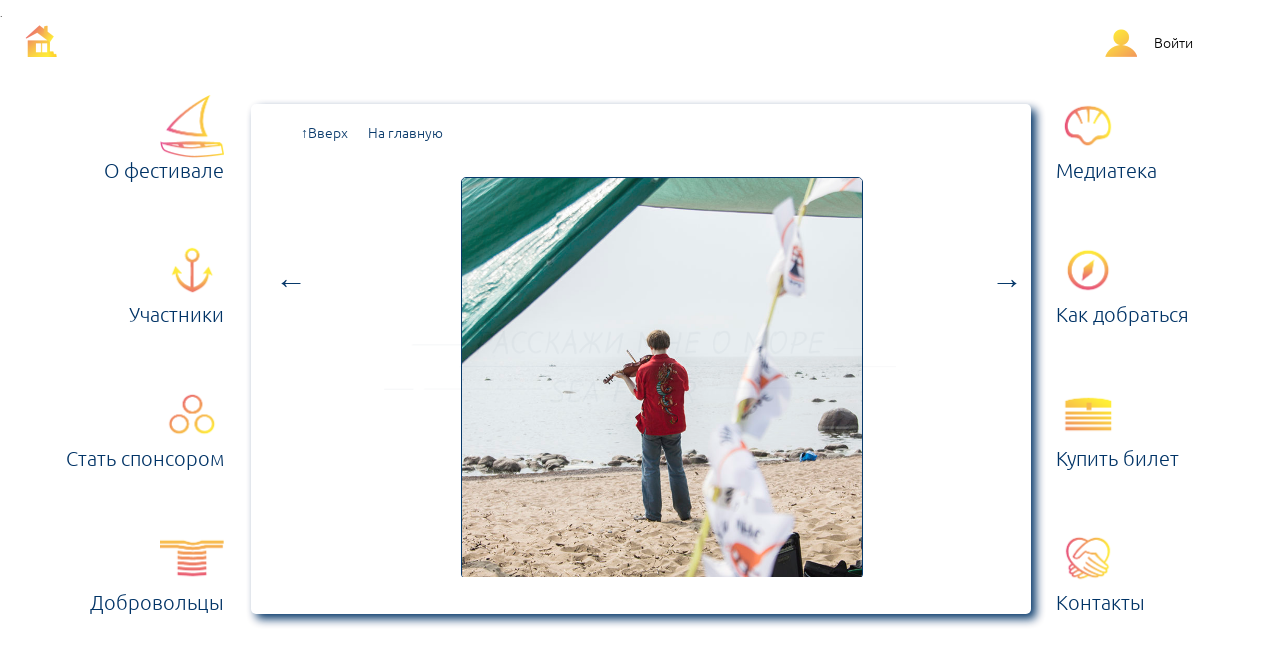

--- FILE ---
content_type: text/html; charset=UTF-8
request_url: http://seafever.ru/photos2016/sf2016_28/
body_size: 5471
content:

<!DOCTYPE html>

<html lang="ru-RU">
	
	<head>
		<title>  sf2016_28 | Расскажи мне о море 2017</title>
		<link rel='dns-prefetch' href='//s.w.org' />
		<script type="text/javascript">
			window._wpemojiSettings = {"baseUrl":"https:\/\/s.w.org\/images\/core\/emoji\/2.2.1\/72x72\/","ext":".png","svgUrl":"https:\/\/s.w.org\/images\/core\/emoji\/2.2.1\/svg\/","svgExt":".svg","source":{"concatemoji":"http:\/\/seafever.ru\/wp-includes\/js\/wp-emoji-release.min.js?ver=4.7"}};
			!function(a,b,c){function d(a){var b,c,d,e,f=String.fromCharCode;if(!k||!k.fillText)return!1;switch(k.clearRect(0,0,j.width,j.height),k.textBaseline="top",k.font="600 32px Arial",a){case"flag":return k.fillText(f(55356,56826,55356,56819),0,0),!(j.toDataURL().length<3e3)&&(k.clearRect(0,0,j.width,j.height),k.fillText(f(55356,57331,65039,8205,55356,57096),0,0),b=j.toDataURL(),k.clearRect(0,0,j.width,j.height),k.fillText(f(55356,57331,55356,57096),0,0),c=j.toDataURL(),b!==c);case"emoji4":return k.fillText(f(55357,56425,55356,57341,8205,55357,56507),0,0),d=j.toDataURL(),k.clearRect(0,0,j.width,j.height),k.fillText(f(55357,56425,55356,57341,55357,56507),0,0),e=j.toDataURL(),d!==e}return!1}function e(a){var c=b.createElement("script");c.src=a,c.defer=c.type="text/javascript",b.getElementsByTagName("head")[0].appendChild(c)}var f,g,h,i,j=b.createElement("canvas"),k=j.getContext&&j.getContext("2d");for(i=Array("flag","emoji4"),c.supports={everything:!0,everythingExceptFlag:!0},h=0;h<i.length;h++)c.supports[i[h]]=d(i[h]),c.supports.everything=c.supports.everything&&c.supports[i[h]],"flag"!==i[h]&&(c.supports.everythingExceptFlag=c.supports.everythingExceptFlag&&c.supports[i[h]]);c.supports.everythingExceptFlag=c.supports.everythingExceptFlag&&!c.supports.flag,c.DOMReady=!1,c.readyCallback=function(){c.DOMReady=!0},c.supports.everything||(g=function(){c.readyCallback()},b.addEventListener?(b.addEventListener("DOMContentLoaded",g,!1),a.addEventListener("load",g,!1)):(a.attachEvent("onload",g),b.attachEvent("onreadystatechange",function(){"complete"===b.readyState&&c.readyCallback()})),f=c.source||{},f.concatemoji?e(f.concatemoji):f.wpemoji&&f.twemoji&&(e(f.twemoji),e(f.wpemoji)))}(window,document,window._wpemojiSettings);
		</script>
		<style type="text/css">
img.wp-smiley,
img.emoji {
	display: inline !important;
	border: none !important;
	box-shadow: none !important;
	height: 1em !important;
	width: 1em !important;
	margin: 0 .07em !important;
	vertical-align: -0.1em !important;
	background: none !important;
	padding: 0 !important;
}
</style>
<link rel='stylesheet' id='print-style-css'  href='http://seafever.ru/wp-content/themes/seafever/print.css?ver=4.7' type='text/css' media='print' />
<script type='text/javascript' src='http://seafever.ru/wp-includes/js/jquery/jquery.js?ver=1.12.4'></script>
<script type='text/javascript' src='http://seafever.ru/wp-includes/js/jquery/jquery-migrate.min.js?ver=1.4.1'></script>
<script type='text/javascript' src='http://seafever.ru/wp-content/themes/seafever/js/ajaxloader.js?ver=4.7'></script>
<script type='text/javascript' src='http://seafever.ru/wp-content/themes/seafever/js/flexcroll.js?ver=4.7'></script>
<link rel='https://api.w.org/' href='http://seafever.ru/wp-json/' />
<link rel="EditURI" type="application/rsd+xml" title="RSD" href="http://seafever.ru/xmlrpc.php?rsd" />
<link rel="wlwmanifest" type="application/wlwmanifest+xml" href="http://seafever.ru/wp-includes/wlwmanifest.xml" /> 

<link rel='shortlink' href='http://seafever.ru/?p=5277' />
<link rel="alternate" type="application/json+oembed" href="http://seafever.ru/wp-json/oembed/1.0/embed?url=http%3A%2F%2Fseafever.ru%2Fphotos2016%2Fsf2016_28%2F" />
<link rel="alternate" type="text/xml+oembed" href="http://seafever.ru/wp-json/oembed/1.0/embed?url=http%3A%2F%2Fseafever.ru%2Fphotos2016%2Fsf2016_28%2F&#038;format=xml" />
			<link rel="apple-touch-icon" href="favicon.ico" />
			<link rel="icon" href="favicon.ico" type="image/x-icon" />
			<link rel="pingback" href="http://seafever.ru/xmlrpc.php" />
			<link rel="stylesheet" type="text/css" media="all" href="http://seafever.ru/wp-content/themes/seafever/style.css" />
			<meta charset="UTF-8" />
			<meta name="main-content" content="width=device-width, initial-scale=0.5" />
			<meta name="apple-mobile-web-app-capable" content="yes" />
			<meta name="apple-mobile-web-app-status-bar-style" content="black" />
			<!--[if lt IE 9]>
			<script src="http://html5shim.googlecode.com/svn/trunk/html5.js"></script>
			<![endif]-->
			<script type="text/javascript">
			var _gaq = _gaq || [];
			_gaq.push(['_setAccount', 'UA-27000625-1']);
			_gaq.push(['_trackPageview']);
			(function() {
				var ga = document.createElement('script'); ga.type = 'text/javascript'; ga.async = true;
				ga.src = ('https:' == document.location.protocol ? 'https://ssl' : 'http://www') + '.google-analytics.com/ga.js';
				var s = document.getElementsByTagName('script')[0]; s.parentNode.insertBefore(ga, s);
			})();
			</script>
		
<!-- BEGIN GADWP v4.8.1.2 Universal Tracking - https://deconf.com/google-analytics-dashboard-wordpress/ -->
<script>
  (function(i,s,o,g,r,a,m){i['GoogleAnalyticsObject']=r;i[r]=i[r]||function(){
  (i[r].q=i[r].q||[]).push(arguments)},i[r].l=1*new Date();a=s.createElement(o),
  m=s.getElementsByTagName(o)[0];a.async=1;a.src=g;m.parentNode.insertBefore(a,m)
  })(window,document,'script','//www.google-analytics.com/analytics.js','ga');
  ga('create', 'UA-27000625-1', 'auto');
  ga('send', 'pageview');
</script>
<!-- END GADWP Universal Tracking -->

	</head>
	
	<body>
		
		<div id="main-container">
			
			<div id="loader" itemscope itemtype="http://schema.org/WPHeader">
				<span itemprop="name">Расскажи мне о море 2017</span>
				<span itemprop="description">Летний творческий фестиваль на берегу финского залива</span>
				<div class="content">
					<div id="loadercontainer">
						<img src="http://seafever.ru/wp-content/themes/seafever/images/seafever_loader.gif" border="0" alt="In progress..." title="" />
					</div><!--#loadercontainer-->
				</div><!--.content-->
			</div><!--#loader-->
			
			<div id="logo" itemscope itemtype="http://schema.org/Organization">
				<span itemprop="name">Расскажи мне о море 2017</span>
				<span itemprop="description">Летний творческий фестиваль на берегу финского залива</span>
				<span itemprop="email">seafeverfest@gmail.com</span>
				<span itemprop="telephone"></span>
				<div itemprop="address" itemscope itemtype="http://schema.org/PostalAddress">
					<span itemprop="streetAddress">п.Репино, напротив музея Пенаты</span>
					<span itemprop="addressLocality">Санкт-Петербург</span>,
				</div>
				<div class="content">
					<div id="mainlogo">
						<a ajax_container="popup" href="http://seafever.ru/masefield"><img alt="" src="http://seafever.ru/wp-content/themes/seafever/images/seafever_logo.png" /></a>
					</div><!--#mainlogo-->
				</div><!--.content-->
			</div><!--#logo-->
			
			<div id="navigation" itemscope itemtype="http://schema.org/SiteNavigationElement">
				<div class="content">
					<ul class="mainmenu">
														<li id="menuitem_about" class="menu">
									<div class="menu_wrapper">
										<a ajax_container="popup" href="http://seafever.ru/about" itemprop="url">
											<img src="http://seafever.ru/wp-content/themes/seafever/images/about.png" />
											<p>О фестивале</p>
										</a>
									</div>
								</li>
														<li id="menuitem_shop" class="menu">
									<div class="menu_wrapper">
										<a  href="https://sea-fever.timepad.ru/event/753428/" itemprop="url">
											<img src="http://seafever.ru/wp-content/themes/seafever/images/shop.png" />
											<p>Купить билет</p>
										</a>
									</div>
								</li>
														<li id="menuitem_geo" class="menu">
									<div class="menu_wrapper">
										<a ajax_container="popup" href="http://seafever.ru/geo" itemprop="url">
											<img src="http://seafever.ru/wp-content/themes/seafever/images/geo.png" />
											<p>Как добраться</p>
										</a>
									</div>
								</li>
														<li id="menuitem_volunteers" class="menu">
									<div class="menu_wrapper">
										<a ajax_container="popup" href="http://seafever.ru/volunteers" itemprop="url">
											<img src="http://seafever.ru/wp-content/themes/seafever/images/volunteers.png" />
											<p>Добровольцы</p>
										</a>
									</div>
								</li>
														<li id="menuitem_sponsors" class="menu">
									<div class="menu_wrapper">
										<a ajax_container="popup" href="http://seafever.ru/sponsors" itemprop="url">
											<img src="http://seafever.ru/wp-content/themes/seafever/images/sponsors.png" />
											<p>Стать спонсором</p>
										</a>
									</div>
								</li>
														<li id="menuitem_performers" class="menu">
									<div class="menu_wrapper">
										<a ajax_container="popup" href="http://seafever.ru/music" itemprop="url">
											<img src="http://seafever.ru/wp-content/themes/seafever/images/performers.png" />
											<p>Участники</p>
										</a>
									</div>
								</li>
														<li id="menuitem_contacts" class="menu">
									<div class="menu_wrapper">
										<a ajax_container="popup" href="http://seafever.ru/contacts" itemprop="url">
											<img src="http://seafever.ru/wp-content/themes/seafever/images/contacts.png" />
											<p>Контакты</p>
										</a>
									</div>
								</li>
														<li id="menuitem_media" class="menu">
									<div class="menu_wrapper">
										<a ajax_container="popup" href="http://seafever.ru/photos2018" itemprop="url">
											<img src="http://seafever.ru/wp-content/themes/seafever/images/media.png" />
											<p>Медиатека</p>
										</a>
									</div>
								</li>
											</ul>
				</div><!--.content-->
			</div><!--#navigation-->
			
			<div id="header">
				<div class="content">
											<ul class="alignleft">
							<li id="sf_home_widget-2" class="widget sf_home_widget">  			<a ajax_container="popup" href="http://seafever.ru">
  				<div id="avatar">
            <img src="http://seafever.ru/wp-content/themes/seafever/images/seafever_home_button.png"/>
          </div>
  			</a>
  		</li>						</ul><!--.alignleft-->
						<ul class="alignright">
							<li id="sf_cart_widget-2" class="widget sf_cart_widget"></li><li id="sf_user_widget-2" class="widget sf_user_widget">  				<div>
  					<div id="avatar"><img src="http://seafever.ru/wp-content/themes/seafever/images/seafever_user_button.png"/></div>
  					<div id="button"><p>Войти</p></div>
  				</div>
  				<ul class="login_menu">
  					<li><a href="http://seafever.ru/authorize/vk/?secret=5mS1UIZZPWiMXxeeWXdWckq7YJFX1cG6&hash=CE005A63366F9E41C3F9817B5D3628FC"><div class="social-link-small" id="social-vk-small"></div><p>Вконтакте</p></a></li>
  					<li><a href="http://seafever.ru/authorize/ya/?secret=yy6sh5s82KTZi9df7qbiKCpJm5GmhnrP&hash=200557B2F153C9A9983217B3FEE77AA6"><div class="social-link-small" id="social-ya-small"></div><p>Яndex</p></a></li>
  					<li><a href="http://seafever.ru/authorize/fb/?secret=WxidBKlDveCNnP3tgeM1QcKchrzyO2nK&hash=B1C3925695FC02390EF1B74308EC3CF5"><div class="social-link-small" id="social-fb-small"></div><p>Facebook</p></a></li>
  					<li><a href="http://seafever.ru/authorize/gg/?secret=yGYaqjNWyqKVfMpv2cwSoh6FIEdwGBhf&hash=5115B791CD6C9649AB2999B7028CFC6F"><div class="social-link-small" id="social-gg-small"></div><p>Google</p></a></li>
  					<li><a href="http://seafever.ru/authorize/tw/?secret=hgpIzdF9Dp5TctpdFW65dbJVQWswyJLQ&hash=7915A4A17DFF831CA4948709CD578577"><div class="social-link-small" id="social-tw-small"></div><p>Twitter</p></a></li>
  					<li><a href="http://seafever.ru/authorize/ma/?secret=ZbyzodH3CLVOfl3Vh9ZvjIr0FTFdDr5C&hash=DA4D69382E0890A18F29C01F1C2A9CC2"><div class="social-link-small" id="social-ma-small"></div><p>Mail</p></a></li>
  				</ul>
  			</li>						</ul><!--alignright-->
									</div><!--.content-->
			</div><!--#header-->
			
			<div id="page">
				<div id="viewport-flexcroll-vscroller">
					<div class="flexcroll-scrollbar">
					</div><!--.flexcroll-scrollbar-->
				</div><!--#viewport-flexcroll-vscroller-->
				
				
				<div class="content">
					<div id="popup" class="">
			<div id='breadcrumb'>
			<ul class="alignleft">
				<li id="sf_up_button_widget-2" class="widget sf_up_button_widget">  				<a ajax_container="popup" href="http://seafever.ru/photos2016/">&uarr;Вверх</a>
  			</li><li id="sf_home_button_widget-2" class="widget sf_home_button_widget">  			<a ajax_container="popup" href="http://seafever.ru">На главную</a>
  		</li><li id="sf_submenu_widget-2" class="widget sf_submenu_widget"></li>			</ul><!-- .alignleft //-->
			<ul class="alignright">
							</ul><!-- .alignright //-->
			</div><!--#breadcrumb-->
				<div class='flexcroll' id='viewport'>
				<div id="post-5277" class="post-5277 attachment type-attachment status-inherit hentry">
			<!-- <h2 class="entry-title">sf2016_28</h2> -->
			<div class="entry-content">
			<div class="entry-attachment">
						<p class="attachment">
					<a href="http://seafever.ru/photos2016/sf2016_29/" title="sf2016_28" rel="attachment">
			<img itemprop="image" src="http://seafever.ru/wp-content/uploads/2016/12/sf2016_28-768x768.jpg" width="400" height="400" class="attachment-400x400" alt="Расскажи мне о море 2017"/>					</a>
				</p>
				<div id="nav-below" class="navigation">
					<div class="nav-previous"><a href="http://seafever.ru/photos2016/sf2016_27/" ajax_container="popup"><div class="galery_nav">&larr;</div></a></div>
					<div class="nav-next"><a href="http://seafever.ru/photos2016/sf2016_29/" ajax_container="popup"><div class="galery_nav">&rarr;</div></a></div>
				</div><!-- #nav-below -->
						</div><!-- .entry-attachment -->
			<div class="entry-caption">
					</div>
					</div><!-- .entry-content -->
			</div><!-- #post-## -->
					<div id="comments" class="comments-area">
				</div><!-- #comments -->
		
		</div><!--#viewport-->
	
					</div><!--#popup-->
				</div><!--.content-->
				
				
			</div><!--#page-->
			
			<div id="footer" itemscope itemtype="http://schema.org/WPFooter">
				<div class="content">
					<div class="background"></div>
											<ul class="alignleft">
                          </ul>
						<ul class="alignright">
                          </ul>
									</div><!--.content-->
				<span itemprop="copyrightYear">2015</span>
				© <span itemprop="copyrightHolder">seafever.ru</span>
			</div><!--#footer-->
			
						<script type="text/javascript">
				jQuery(document).ready(function(e) {
					(function($){
						$('#searchform input').attr('placeholder','Search this site...');
						$('.comment-author').parent('div').addClass('commentContainer');
					}(jQuery));
				});
			</script>
		<script type='text/javascript' src='http://seafever.ru/wp-includes/js/wp-embed.min.js?ver=4.7'></script>
			
		</div><!--#main-container-->
		
			<!--                        -->
			<!-- Yandex.Metrika counter -->
			<!--                        -->
			<script type="text/javascript">
			(function (d, w, c) {
				(w[c] = w[c] || []).push(function() {
					try { w.yaCounter23482384 = new Ya.Metrika({id:23482384, webvisor:true, clickmap:true, trackLinks:true, accurateTrackBounce:true}); } catch(e) { }
				});
				var n = d.getElementsByTagName("script")[0],
						s = d.createElement("script"),
						f = function () { n.parentNode.insertBefore(s, n); };
				s.type = "text/javascript";
				s.async = true;
				s.src = (d.location.protocol == "https:" ? "https:" : "http:") + "//mc.yandex.ru/metrika/watch.js";
				if (w.opera == "[object Opera]") {
					d.addEventListener("DOMContentLoaded", f, false);
				} else { f(); }
			})(document, window, "yandex_metrika_callbacks");
			</script>
			<noscript><div><img src="//mc.yandex.ru/watch/23482384" style="position:absolute; left:-9999px;" alt="" /></div></noscript>
			<!-- //Yandex.Metrika counter -->
    			<!--                        -->
			<!-- Rating@Mail.ru counter -->
			<!--                        -->
			<script type="text/javascript">//<![CDATA[
				var _tmr = _tmr || [];
			_tmr.push({id: "2442575", type: "pageView", start: (new Date()).getTime()});
			(function (d, w) {
				var ts = d.createElement("script"); ts.type = "text/javascript"; ts.async = true;
				ts.src = (d.location.protocol == "https:" ? "https:" : "http:") + "//top-fwz1.mail.ru/js/code.js";
				var f = function () {var s = d.getElementsByTagName("script")[0]; s.parentNode.insertBefore(ts, s);};
				if (w.opera == "[object Opera]") { d.addEventListener("DOMContentLoaded", f, false); } else { f(); }
			})(document, window);
			</script><noscript><div style="position:absolute;left:-10000px;">
			<img src="//top-fwz1.mail.ru/counter?id=2442575;js=na" style="border:0;" height="1" width="1" alt="Рейтинг@Mail.ru" />
			</div></noscript>
			<!-- //Rating@Mail.ru counter -->
			
					<!--                    -->
			<!-- vk.com retargeting -->
			<!--                    -->
			<script type="text/javascript">(window.Image ? (new Image()) : document.createElement('img')).src = location.protocol + '//vk.com/rtrg?r=RwQfrh9lTp0r/sPYZWj3uTP66a7hW9tiwcHQNpV*jV*S3yX7r*guTTAkjHxZy*7H47jgZ9gLSzoIjYvsAMSMqPaNcVvoeNxbC1tmbFWDYImYghKwW8gUPoj5ymyG74ZQKhBRHaYeXpVSfCcVcdZ8Ne4*T4ohe9cZUmp6I9Pi4gA-';</script>
			<!-- //vk.com retargeting -->
			
				
	</body>
	
</html>



--- FILE ---
content_type: text/css
request_url: http://seafever.ru/wp-content/themes/seafever/style.css
body_size: 33045
content:
/*
Theme Name: Sea Fever
Theme URI: http://seafever.ru
Description: Sea Fever Festival theme.
Author: Chigirev Gregory
Version: 3.0
*/

/* ----------------------------------------------------------- *
 *    Reset default browser CSS                                *
 * ----------------------------------------------------------- */

html, body, div, span, applet, object, iframe,
h1, h2, h3, h4, h5, h6, p, blockquote, pre,
a, abbr, acronym, address, big, cite, code,
del, dfn, em, font, img, ins, kbd, q, s, samp,
small, strike, strong, sub, sup, tt, var,
b, u, i, center,
dl, dt, dd, ol, ul, li,
fieldset, form, label, legend,
table, caption, tbody, tfoot, thead, tr, th, td {
	background: transparent;
	border: 0;
	margin: 0;
	padding: 0;
	vertical-align: baseline;
}
body {
	font-size: 14px;
	line-height: 16px;
}
h1, h2, h3, h4, h5, h6 {
	clear: both;
	font-weight: 100;
	line-height: 20px;
	color: #003366;
}
h2 {
	line-height: 24px;
}
ol, ul {
	list-style: none;
}
blockquote {
	quotes: none;
}
/*blockquote:before, blockquote:after {
	content: '';
	content: none;
}*/
del {
	text-decoration: line-through;
}
table {
	border-collapse: collapse;
	border-spacing: 0;
}
a img {
	border: none;
}



/* ----------------------------------------------------------- *
 *    Fonts                                                    *
 * ----------------------------------------------------------- */

@font-face {
	font-family: Ubuntu;
	font-style: normal;
	font-weight: 100;
	src: local('Ubuntu-Light'), url('./fonts/Ubuntu-Light.ttf');
}

@font-face {
	font-family: Ubuntu;
	font-style: normal;
	font-weight: 400;
	src: local('Ubuntu-Regular'), url('./fonts/Ubuntu-Regular.ttf');
}

@font-face {
	font-family: Ubuntu;
	font-style: normal;
	font-weight: 600;
	src: local('Ubuntu-Medium'), url('./fonts/Ubuntu-Medium.ttf');
}

@font-face {
	font-family: Ubuntu;
	font-style: normal;
	font-weight: 900;
	src: local('Ubuntu-Bold'), url('./fonts/Ubuntu-Bold.ttf');
}

@font-face {
	font-family: Ubuntu;
	font-style: italic;
	font-weight: 100;
	src: local('Ubuntu-LightItalic'), url('./fonts/Ubuntu-LightItalic.ttf');
}

@font-face {
	font-family: Ubuntu;
	font-style: italic;
	font-weight: 400;
	src: local('Ubuntu-RegularItalic'), url('./fonts/Ubuntu-Italic.ttf');
}

@font-face {
	font-family: Ubuntu;
	font-style: italic;
	font-weight: 600;
	src: local('Ubuntu-MediumItalic'), url('./fonts/Ubuntu-MediumItalic.ttf');
}

@font-face {
	font-family: Ubuntu;
	font-style: italic;
	font-weight: 900;
	src: local('Ubuntu-BoldItalic'), url('./fonts/Ubuntu-BoldItalic.ttf');
}

@font-face {
	font-family: OpenSans;
	font-style: normal;
	font-weight: 100;
	src: local('OpenSans-Light'), url('./fonts/OpenSans-Light.ttf');
}

@font-face {
	font-family: OpenSans;
	font-style: normal;
	font-weight: 400;
	src: local('OpenSans-Regular'), url('./fonts/OpenSans-Regular.ttf');
}

@font-face {
	font-family: OpenSans;
	font-style: normal;
	font-weight: 600;
	src: local('OpenSans-Semibold'), url('./fonts/OpenSans-Semibold.ttf');
}

@font-face {
	font-family: OpenSans;
	font-style: normal;
	font-weight: 900;
	src: local('OpenSans-Bold'), url('./fonts/OpenSans-Bold.ttf');
}

@font-face {
	font-family: OpenSans;
	font-style: italic;
	font-weight: 100;
	src: local('OpenSans-LightItalic'), url('./fonts/OpenSans-LightItalic.ttf');
}

@font-face {
	font-family: OpenSans;
	font-style: italic;
	font-weight: 400;
	src: local('OpenSans-Italic'), url('./fonts/OpenSans-Italic.ttf');
}

@font-face {
	font-family: OpenSans;
	font-style: italic;
	font-weight: 600;
	src: local('OpenSans-SemiboldItalic'), url('./fonts/OpenSans-SemiboldItalic.ttf');
}

@font-face {
	font-family: OpenSans;
	font-style: italic;
	font-weight: 900;
	src: local('OpenSans-BoldItalic'), url('./fonts/OpenSans-BoldItalic.ttf');
}

body {
	color: #000000;
	font-family: Ubuntu, OpenSans, sans-serif;
	font-style: normal;
	font-weight: 100;
	text-decoration: none;
}

a,
a:visited,
a:active,
a:hover,
a:link {
	color: #003366;
	font-style: normal;
	font-weight: 100;
	text-decoration: none;
}



/* ----------------------------------------------------------- *
 *    Microdate                                                *
 * ----------------------------------------------------------- */

#loader span,
#logo span,
#footer span {
	position: absolute;
	width: auto;
	color: #ffffff;
	background-color: #ffffff;
}



/* ----------------------------------------------------------- *
 *    Main page                                                *
 * ----------------------------------------------------------- */

.alignleft {
	float: left;
	display: inline-table;
}

.alignright {
	float: right;
	display: inline-table;
}

div:focus,
input:focus,
select:focus,
option:focus,
details:focus,
summary:focus {
	outline: #FFFFFF auto 0px !important;
}

select,
option,
input[type="color"],
input[type="date"],
input[type="button"],
input[type="submit"] {
	cursor: pointer;
}

select {
	cursor: text;
	width: 512px;
	margin: 2px 0;
}

option,
input[type="email"], 
input[type="number"], 
input[type="password"], 
input[type="tel"], 
input[type="url"],
input[type="text"],
textarea {
	cursor: text;
	width: 500px;
	margin: 2px 0;
}

input[type="date"] {
	width: 500px;
	float: right;
}

select,
option,
input:not([type]), 
input[type="color"],
input[type="date"],
input[type="button"],
input[type="submit"],
input[type="email"], 
input[type="number"], 
input[type="password"], 
input[type="tel"], 
input[type="url"],
input[type="text"],
textarea {
	color: #003366;
	background: #FFFFFF;
	border: 1px solid #003366;
	padding: 5px;
	        border-radius: 3px;
	   -moz-border-radius: 3px;
	     -o-border-radius: 3px;
	-webkit-border-radius: 3px;
}

textarea {
	height: 40px;
}

#wpadminbar {
	display: none;
}

.hidden {
	display: none !important;
}

.content {
	position: relative;
	width: 100%;
	height: 100%;
	margin: 0 auto;
	padding: 0;
	border: 0;
	overflow: visible;
}

#main-container {
	position: absolute;
	left: 0;
	top: 0;
	width: 100%;
	height: 100%;
	overflow: hidden;
	margin: 0;
	padding: 0;
	border: 0;
	display: block;
	min-width: 800px;
	min-height: 600px;
}

#main-container #loader {
	position: absolute;
	top: 0;
	left: 0;
	width: 100%;
	height: 100%;
	margin: 0;
	padding: 0;
	border: 0;
	display: none;
	/*
	-ms-filter: progid:DXImageTransform.Microsoft.Alpha(opacity=60);
	    filter: progid:DXImageTransform.Microsoft.Alpha(opacity=60);
	*/
	  -moz-opacity: 0.6;
	-khtml-opacity: 0.6;
	       opacity: 0.6;
	z-index: 100;
}

#main-container #loader .content {
	width: 256px;
}

#main-container #loader .content #loadercontainer {
	position: absolute;
	top: 100%;
	left: auto;
	width: 256px;
	height: 88px;
	margin: -88px auto;
	padding: 0;
	border: 0;
	/*
	-ms-filter: progid:DXImageTransform.Microsoft.Alpha(opacity=60);
	    filter: progid:DXImageTransform.Microsoft.Alpha(opacity=60);
	*/
	  -moz-opacity: 0.6;
	-khtml-opacity: 0.6;
	       opacity: 0.6;
	z-index: 100;
}

#main-container #logo {
	position: absolute;
	top: 0;
	left: 0;
	width: 100%;
	height: 100%;
	margin: 0;
	padding: 0;
	border: 0;
	display: block;
}

#main-container #logo .content {
	width: 512px;
}

#main-container #logo .content #mainlogo {
	position: absolute;
	top: 50%;
	left: auto;
	width: 512px;
	height: 120px;
	margin: -60px -256px 0px 0px;
	padding: 0;
	border: 0;
	z-index: 10;
}

#main-container #logo .content #mainlogo img {
	position: relative;
	left: 0;
	top: 0;
	width: 100%;
	height: auto;
}

#main-container #navigation {
	position: absolute;
	top: 0;
	left: 0;
	width: 100%;
	height: 100%;
	margin: 0;
	padding: 0;
	border: 0;
	display: block;
}

#main-container #navigation .content {
	width: 100%;
}

#main-container #navigation .content #mainmenu {
	z-index: 30;
}

#main-container #header {
	position: fixed;
	left: 0px;
	top: 0px;
	width: 100%;
	overflow: visible;
	margin: 0;
	padding: 0;
	border: 0;
	display: block;
	float: left;
	z-index: 40;
}

#main-container #header .content {
	position: relative;
	width: auto;
	padding: 0;
	overflow: hidden;
}

#main-container #footer {
	position: fixed;
	left: 0px;
	top: 100%;
	width: 100%;
	height: 32px;
	overflow: visible;
	margin: -32px 0px 0px 0px;
	padding: 0;
	border: 0;
	display: block;
	float: left;
	text-align: center;
	z-index: 20;
}

#main-container #footer .content {
	font-size: 10px;
	line-height: 12px;
}

#main-container #footer .content .background {
	position: relative;
	width: auto;
	height: 32px;
	background: #FFFFFF;
	/*
	background: -webkit-gradient(linear, left top, left bottom, color-stop(0%, #FFFFFF), color-stop(100%, #003366));
	*/
	background:    -moz-linear-gradient(to bottom, #FFFFFF, #003366);
	background: -webkit-linear-gradient(to bottom, #FFFFFF, #003366);
	background:      -o-linear-gradient(to bottom, #FFFFFF, #003366);
	background:     -ms-linear-gradient(to bottom, #FFFFFF, #003366);
	background:         linear-gradient(to bottom, #FFFFFF, #003366);
}

#main-container #page {
	position: absolute;
	top: 0;
	left: 0;
	width: 100%;
	height: 100%;
	margin: 0;
	padding: 0;
	border: 0;
}

#main-container #page .content {
	width: 778px;
}

#main-container #page .content #popup {
	font-size: 14px;
	line-height: 16px;
	position: relative;
	top: 50%;
	left: auto;
	width: 700px;
	height: 420px;
	margin: -256px auto 0 auto;
	padding: 10px 40px 80px 40px;
	overflow: hidden;
	border: 0px solid #ffffff;
	        box-shadow: 5px 5px 10px #003366;
	   -moz-box-shadow: 5px 5px 10px #003366;
	     -o-box-shadow: 5px 5px 10px #003366;
	-webkit-box-shadow: 5px 5px 10px #003366;
	        border-radius: 5px;
	   -moz-border-radius: 5px;
	     -o-border-radius: 5px;
	-webkit-border-radius: 5px;
	background: #FFFFFF;
	/*
	-ms-filter: progid:DXImageTransform.Microsoft.Alpha(opacity=97);
	    filter: progid:DXImageTransform.Microsoft.Alpha(opacity=97);
	*/
	  -moz-opacity: 0.97;
	-khtml-opacity: 0.97;
	       opacity: 0.97;
	z-index: 40;
}

#viewport-flexcroll-vscroller {
  position: absolute;
  left: 100%;
  top: 0px;
  width: 12px;
  height: 100%;
  margin-left: -12px;
  margin-top: 0px;
  margin-right: 0px;
  margin-bottom: 0px;
  background-color: #ffffff;
}

.flexcroll-scrollbar {
	position: relative;
	background-color: #003366;
	        border-radius: 5px;
	   -moz-border-radius: 5px;
	     -o-border-radius: 5px;
	-webkit-border-radius: 5px;
	z-index: 50;
	
}

#viewport_scrollwrapper {
	z-index: -1;
}

#main-container #page .content  #popup #viewport .entry-title {
	margin: 10px 0px 10px 0px;
}

#main-container #page .content #popup #breadcrumb {
	top: 0px;
	left: 0px;
	width: 100%;
	height: 28px;
	overflow: visible;
	margin: 0;
	padding: 0;
	border: 0;
	display: block;
	float: left
}

#main-container #page .content #popup #viewport {
	top: 24px;
	left: 0px;
	width: 100%;
	height: 100%;
	overflow: hidden;
	padding: 0;
	margin: 15px 0px 0px 0px;
	border: 0;
	display: block;
	float: left;
}

#viewport:hover .edit-link {
	display: block;
}

.edit-link {
	position: absolute;
	top: 0px;
	right: 0px;
	/*
	-ms-filter: progid:DXImageTransform.Microsoft.Alpha(opacity=80);
	    filter: progid:DXImageTransform.Microsoft.Alpha(opacity=80);
	*/
	  -moz-opacity: 0.8;
	-khtml-opacity: 0.8;
	       opacity: 0.8;
	display: none;
}

.entry-content {
	margin: 10px 0px 10px 0px;
}

.entry-content p {
	padding: 10px 0px 10px 0px;
}

#error_message {
	margin: 0 0 16px 8px;
	padding: 12px;
	background-color: #ffebe8;
	border-color: #cc0000;
	-webkit-border-radius: 3px;
	border-radius: 3px;
	border-width: 1px;
	border-style: solid;
}

#info_message {
	padding: 5px 15px 10px 15px;
	background: #ffffff;
	border-left: 4px solid #003366;
	-webkit-box-shadow: 0 1px 1px 0 rgba(0,0,0,.1);
	box-shadow: 0 1px 1px 0 rgba(0,0,0,.1);
	width: 700px;
	margin: 5px 0px 10px 0px;
}

#success_message {
	padding: 5px 15px 10px 15px;
	background: #ffffff;
	border-left: 4px solid #36DD36;
	-webkit-box-shadow: 0 1px 1px 0 rgba(0,0,0,.1);
	box-shadow: 0 1px 1px 0 rgba(0,0,0,.1);
	width: 700px;
	margin: 5px 0px 10px 0px;
}

#fail_message {
	padding: 5px 15px 10px 15px;
	background: #ffffff;
	border-left: 4px solid #DD3D36;
	-webkit-box-shadow: 0 1px 1px 0 rgba(0,0,0,.1);
	box-shadow: 0 1px 1px 0 rgba(0,0,0,.1);
	width: 700px;
	margin: 5px 0px 10px 0px;
}

#info_message h2,
#success_message h2,
#fail_message h2 {
	line-height: 32px;
}

#info_message p,
#success_message p,
#fail_message p {
	line-height: 18px;
}



/* ----------------------------------------------------------- *
 *    Main menu                                                *
 * ----------------------------------------------------------- */

.menu {
	position: absolute;
	top: 50%;
	left: 50%;
	width: 160px;
	height: 100px;
	margin: 0;
	padding: 0;
	color: #003366;
	font-style: normal;
	font-weight: 100;
	font-size: 20px;
	line-height: 20px;
	text-align: center;
	text-decoration: none;
	white-space: nowrap;
	border: 0px;
	        box-shadow: none;
	   -moz-box-shadow: none;
	     -o-box-shadow: none;
	-webkit-box-shadow: none;
	        border-radius: 3px;
	   -moz-border-radius: 3px;
	     -o-border-radius: 3px;
	-webkit-border-radius: 3px;
	        transition: all 0.5s ease-in-out;
	   -moz-transition: all 0.5s ease-in-out;
	     -o-transition: all 0.5s ease-in-out;
	-webkit-transition: all 0.5s ease-in-out;
	z-index: 30;
}

.menu a,
.menu a:visited,
.menu a:active,
.menu a:link {
	/*padding: 5px 10px 5px 10px;*/
	color: #003366;
	font-size: 20px;
	font-style: normal;
	font-weight: 100;
	text-decoration: none;
	        transition: all 0.2s ease-in-out;
	   -moz-transition: all 0.2s ease-in-out;
	     -o-transition: all 0.2s ease-in-out;
	-webkit-transition: all 0.2s ease-in-out;
	padding: 0;
	margin: 0;
}

.menu a:hover {
	font-size: 24px;
}

.menu .menu_wrapper {
	margin: -50px 0px 0px -160px;
}

.menu img {
	width: 64px;
}

.frontpagemenu #menuitem_logo {
	display: none;
}

.frontpagemenu #menuitem_contacts {
	text-align: center;
	top: 75%;
	left: 50%;
}

.frontpagemenu #menuitem_shop {
	text-align: center;
	top: 70%;
	left: 70%;
}

.frontpagemenu #menuitem_about {
	text-align: center;
	top: 25%;
	left: 50%;
}

.frontpagemenu #menuitem_volunteers {
	text-align: center;
	top: 70%;
	left: 30%;
}

.frontpagemenu #menuitem_sponsors {
	text-align: center;
	top: 50%;
	left: 15%;
}

.frontpagemenu #menuitem_performers {
	text-align: center;
	top: 30%;
	left: 30%;
}

.frontpagemenu #menuitem_geo {
	text-align: center;
	top: 50%;
	left: 85%;
}

.frontpagemenu #menuitem_media {
	text-align: center;
	top: 30%;
	left: 70%;
}

.mainmenu #menuitem_logo {
	display: none;
}

.mainmenu #menuitem_about {
	text-align: right;
	left: 5%;
	top: 20%;
}

.mainmenu #menuitem_performers {
	text-align: right;
	left: 5%;
	top: 40%;
}

.mainmenu #menuitem_sponsors {
	text-align: right;
	left: 5%;
	top: 60%;
}

.mainmenu #menuitem_volunteers {
	text-align: right;
	left: 5%;
	top: 80%;
}

.mainmenu #menuitem_media {
	text-align: left;
	left: 95%;
	top: 20%;
}

.mainmenu #menuitem_geo {
	text-align: left;
	left: 95%;
	top: 40%;
}

.mainmenu #menuitem_shop {
	text-align: left;
	left: 95%;
	top: 60%;
}

.mainmenu #menuitem_contacts {
	text-align: left;
	left: 95%;
	top: 80%;
}



/* ----------------------------------------------------------- *
 *    Gallery                                                  *
 * ----------------------------------------------------------- */

.size-thumbnail {
	position: relative;
	display: inline-table;
	width: 150px;
	margin: 0px 7px 0px 7px;
	padding: 5px 0px 5px 0px;
}

.size-thumbnail img,
.gallery-size-thumbnail img {
	width: 150px;
	height: 150px;
	border: 1px solid #003366 !important;
	        border-radius: 5px;
	   -moz-border-radius: 5px;
	     -o-border-radius: 5px;
	-webkit-border-radius: 5px;
	margin: 5px 0px 5px 5px;
	padding: 0;
	background-image: url('./images/seafever_image_loader.gif');
	background-repeat: no-repeat;
	background-position: center, center;
}

.size-medium img,
.gallery-size-medium img {
	width: 300px;
	height: 300px;
	border: 1px solid #003366 !important;
	        border-radius: 5px;
	   -moz-border-radius: 5px;
	     -o-border-radius: 5px;
	-webkit-border-radius: 5px;
	margin: 5px 0px 5px 5px;
	padding: 0;
}

.size-full img,
.gallery-size-full img {
	width: 800px;
	height: 800px;
	border: 1px solid #003366 !important;
	        border-radius: 5px;
	   -moz-border-radius: 5px;
	     -o-border-radius: 5px;
	-webkit-border-radius: 5px;
	margin: 5px 0px 5px 5px;
	padding: 0;
}

.wp-audio-playlist .wp-playlist-current-item {
	display: none;
}

.entry-attachment #nav-below {
	position: absolute;
	left: 0;
	top: 0;
	width: 100%;
	height: 100%;
}

.entry-attachment #nav-below .nav-previous {
	float: left;
	width: 64px;
	height: 100%;
}

.entry-attachment #nav-below .nav-next {
	float: right;
	width: 64px;
	height: 100%;
}

.entry-attachment .attachment img {
	position: relative;
	left: 50%;
	top: 0;
	width: 400px;
	height: 400px;
	padding: 0;
	margin: 0px 0px 0px -180px;
	border: 1px solid #003366;
	border-radius: 5px;
}

.entry-attachment #nav-below .galery_nav {
	position: absolute;
	margin: 0;
	padding: 159px 24px;
	font-size: 32px;
	line-height: 36px;
}



/* ----------------------------------------------------------- *
 *    Comments                                                 *
 * ----------------------------------------------------------- */

.avatar {
	        border-radius: 5px;
	   -moz-border-radius: 5px;
	     -o-border-radius: 5px;
	-webkit-border-radius: 5px;
}

#respond,
#comments {
	margin: 10px 0px 0px 0px;
	padding: 0;
}

#respond #reply-title,
#comments #comments-title {
	border-bottom: 1px solid #003366;
	margin: 0;
	padding: 0px 0px 5px 0px;
	font-style: normal;
	font-weight: 600;
	font-size: 12px !important;
	line-height: 14px !important;
}

#respond textarea {
	width: 688px;
	height: 50px;
	margin: 5px 0px 5px 0px;
	font-weight: 100;
	font-style: italic;
}

#respond form {
	margin: 10px 0px 0px 0px;
	padding: 0;
}

#respond label,
#respond .logged-in-as,
#respond .form-allowed-tags {
	display: none;
}

#comments .commentlist {
	margin: 5px 0px 0px 0px;
	padding: 0;
	display: block;
}

#comments .comment_wrapper {
	margin: 0 auto;
	padding: 0;
}

#comments .comment {
	margin: 10px auto auto 0px;
	padding: 5px;
	border: 1px solid #036;
	        border-radius: 5px;
	   -moz-border-radius: 5px;
	     -o-border-radius: 5px;
	-webkit-border-radius: 5px;
	        box-shadow: 2px 2px 5px #003366;
	   -moz-box-shadow: 2px 2px 5px #003366;
	     -o-box-shadow: 2px 2px 5px #003366;
	-webkit-box-shadow: 2px 2px 5px #003366;
	display: inline-block;
}

#comments .comment-author {
	font-style: normal;
	font-weight: 600;
	font-size: 12px;
	line-height: 14px;
}

#comments .comment-author .fn {
	margin: -10px 0px 0px 5px;
	padding: 0;
	display: inline-table;
}

#comments .comment-content {
	margin: 0px 0px 5px 0px;
	padding: 0;
	font-weight: 100;
	font-style: italic;
	font-size: 12px;
	line-height: 14px;
}

#comments .comment-reply {
	margin: 0;
	padding: 0;
	font-style: normal;
	font-weight: 600;
	font-size: 12px;
	line-height: 14px;
}

#comments .commentlist .comment .comment-reply a {
	margin: 0px 5px 0px 0px;
}

#comments .commentlist .children {
	margin: 0px 0px 0px 20px;
	padding: 0;
}



/* ----------------------------------------------------------- *
 *    Link buttons widget                                    *
 * ----------------------------------------------------------- */

.buttons {
	margin: 0;
	padding: 0;
	display: inline-table;
}

.buttons p {
	color: #000000;
	display: inline;
}

.buttons li {
	display: inline-block;
	color: #FFFFFF;
	border: 0px solid #FFFFFF;
	padding: 0;
	margin: 10px 5px 0px 5px;
	white-space: nowrap;
	        transition: all 0.2s ease-in-out;
	   -moz-transition: all 0.2s ease-in-out;
	     -o-transition: all 0.2s ease-in-out;
	-webkit-transition: all 0.2s ease-in-out;
}

.buttons li a,
.buttons li a:visited,
.buttons li a:active,
.buttons li a:link {
	padding: 2px 8px 1px 8px;
	color: #003366;
	font-size: 14px;
	font-weight: 100;
	        transition: all 0.2s ease-in-out;
	   -moz-transition: all 0.2s ease-in-out;
	     -o-transition: all 0.2s ease-in-out;
	-webkit-transition: all 0.2s ease-in-out;
}

.buttons li:hover a {
	font-size: 18px;
}

.login h2 {
	color: #dd3d36;
}

.social-link {
	width: 57px;
	height: 57px;
	display: inline-block;
	float: left;
	margin: 10px 5px;
	background: url('./images/social-icons.png') no-repeat scroll 0px 0px transparent;
}

#social-vk {
	background-position: 0px 0px;
}

#social-ya {
	background-position: 0px -66px;
}

#social-fb {
	background-position: 0px -136px;
}

#social-gg {
	background-position: 0px -198px;
}

#social-ok {
	background-position: 0px -264px;
}

#social-tw {
	background-position: 0px -330px;
}

#social-ma {
	background-position: 0px -462px;
}

.social-link-small {
	width: 32px;
	height: 32px;
	display: inline-block;
	margin: 0;
	padding: 0;	
	background: url('./images/social-icons-small.png') no-repeat scroll 0px 0px transparent;
}

#social-vk-small {
	background-position: 0px 3px;
}

#social-ya-small {
	background-position: 0px -33px;
}

#social-fb-small {
	background-position: 0px -63px;
}

#social-gg-small {
	background-position: 0px -96px;
}

#social-ok-small {
	background-position: 0px -131px;
}

#social-tw-small {
	background-position: 0px -164px;
}

#social-ma-small {
	background-position: 0px -229px;
}



/* ----------------------------------------------------------- *
 *    Page content                                             *
 * ----------------------------------------------------------- */

#main-container #page .content #popup #viewport #viewport_mcontentwrapper #viewport_contentwrapper .page .entry-content ul li {
	list-style-type: disc !important;
	list-style-position: inside;
}



/* ----------------------------------------------------------- *
 *    Contact form                                           *
 * ----------------------------------------------------------- */

.contact-info {
	border-collapse: collapse;
	margin-top: .5em;
	width: 100%;
	margin-bottom: -8px;
	clear: both;
}

.contact-info th {
	text-align: left;
	color: #222;
	text-shadow: #fff 0 1px 0;
	vertical-align: middle;
}

.contact-info label {
	cursor: pointer;
	vertical-align: middle;
	font-size: 12px;
	line-height: 1.4em;
}

.submit {
	padding: 18px 0;
	margin: 5px 0;
}



/* ----------------------------------------------------------- *
 *    Header widgets                                           *
 * ----------------------------------------------------------- */

.widget {
  border: 0px solid #000;
  margin: 10px;
  padding: 0;
  float: left;
}

.widget #avatar {
  width: 64px;
  height: 64px;
  float: left;
}

.widget #avatar img {
	width: 32px;
	height: 32px;
	margin: 15px;
}

.widget #button {
  float: left;
  margin: 0;
  padding: 24px 16px 24px 0px;
}

.sf_user_widget #avatar .avatar_img {
  border: 1px #DDDDDD solid;
  border-radius: 3px;
}

.sf_user_widget #user_name {
  float: left;
  margin: 0;
  padding: 16px 16px 16px 0px;
}

.sf_user_widget .login_menu,
.sf_user_widget .user_menu {
  width: 150px;
  height: 0px;
	margin: 0;
	padding: 0px 10px 0px 20px;
  background: #ffffff;
	border: 0px solid #ffffff;
	box-shadow: 1px 2px 5px #003366;
  border-radius: 5px;
  overflow: hidden;
          transition: all 0.5s linear;
     -moz-transition: all 0.5s linear;
       -o-transition: all 0.5s linear;
  -webkit-transition: all 0.5s linear;
}

.sf_user_widget:hover .login_menu,
.sf_user_widget:hover .user_menu {
  height: auto;
	padding: 5px 10px 10px 20px;
}

.sf_user_widget .login_menu li,
.sf_user_widget .user_menu li {
  padding: 5px 0px 5px 0px;
}

.sf_user_widget .login_menu li:hover,
.sf_user_widget .user_menu li:hover {
	font-size: 16px;
}

.sf_user_widget .login_menu p {
	position: relative;
	left: 10px;
	top: -10px;
	display: inline;
	margin: 0;
	padding: 0;
	height: 32px;
	width: auto;
}

.sf_user_widget .user_menu p {
	position: relative;
	left: 10px;
	top: -5px;
	display: inline;
	margin: 0;
	padding: 0;
	height: 32px;
	width: auto;
}

.sf_user_widget .login_menu span,
.sf_user_widget .user_menu span {
  float: right;
}

.sf_cart_widget #button {
  position: relative;
}

.sf_cart_widget #button #cart_count {
  position: absolute;
  left: -62px;
  top: 30px;
  width: 20px;
  height: 20px;
  margin: 0;
  padding: 3px 0px 0px 0px;
  border-radius: 8px;
  background-color: #ffe040;
  font-size: 12px;
  text-align: center;
}



/* ----------------------------------------------------------- *
 *    Shop                                                     *
 * ----------------------------------------------------------- */

.cart_count_control {
	
}
.cart .cart_list {
	font-size: 12px;
}
.cart .cart_list tr {
	width: 700px;
	height: 26px;
}
.cart .cart_list td {
	vertical-align: middle;
}
.cart .cart_list_header {
	border-top: 0px none #ffffff;
	border-bottom: 1px solid #003366;
}
.cart .cart_list_footer {
	border-top: 1px solid #003366;
	border-bottom: 0px none #ffffff;
}
.cart .cart_list_body {
	border-top: 1px solid #003366;
	border-bottom: 1px solid #003366;
}
.cart .cart_list_num {
	width: 32px;
	text-align: center;
}
.cart .cart_list_img {
	width: 64px;
	text-align: center;
}
.cart .cart_list_title {
	width: 304px;
	text-align: left;
}
.cart .cart_list_price {
	width: 100px;
	text-align: center;
}
.cart .cart_list_count {
	width: 100px;
	text-align: center;
}
.cart .cart_list_charge {
	width: 100px;
	text-align: center;
}
.cart img {
	width: 48px;
	height: 48px;
}
.cart .cart_add,
.cart .cart_dec,
.cart .cart_rem {
	border: 1px #000000 solid;
	border-radius: 5px;
	width: 16px;
	height: 16px;
	cursor: pointer;
	display: inline-block;
	font-size: 14px;
	font-weight: 600;
}
.cart .cart_add {
	color: #007700;
}
.cart .cart_dec {
	color: #770000;
}
.cart .cart_rem {
	color: #ff0000;
}
.cart .cart_count {
	display: inline-block;
}
.cart .cart_control {
	width: 100%;
}
.cart .cart_clear,
.cart .cart_order {
	border: 1px #000000 solid;
	border-radius: 5px;
	vertical-align: middle;
	text-align: center;
	width: 120px;
	height: 32px;
	line-height: 32px;
	margin: 5px 10px;
	padding: 0px 10px;
	display: inline-block;
	float: right;
	cursor: pointer;
}

.orders .order_list {
	font-size: 12px;
}
.orders .order_list tr {
	width: 700px;
	height: 26px;
}
.orders .order_list td {
	vertical-align: middle;
}
.orders .order_list_header {
	border-top: 0px none #ffffff;
	border-bottom: 1px solid #003366;
}
.orders .order_list_footer {
	border-top: 1px solid #003366;
	border-bottom: 0px none #ffffff;
}
.orders .order_list_body {
	border-top: 1px solid #003366;
	border-bottom: 1px solid #003366;
	background-color: #ffffff;
}
.orders .order_list_body p,
.orders .order_list_body a {
	color: #003366;
}
/*
.orders .order_list_body:hover,
.orders .order_list_body:hover p,
.orders .order_list_body:hover a {
	background-color: #003366;
	color: #ffffff;
}
*/
.orders .order_list_number {
	width: 50px;
	text-align: center;
}
.orders .order_list_title {
	width: 450px;
	text-align: left;
}
.orders .order_list_count {
	width: 100px;
	text-align: center;
}
.orders .order_list_charge {
	width: 98px;
	text-align: center;
}
.orders .order_list_remove {
	width: 20px;
	text-align: left;
}
.orders .order_list_name {
	width: 160px;
	text-align: left;
}
.orders .order_list_content {
	width: 300px;
	text-align: left;
}
.orders .order_list_state {
	width: 120px;
	text-align: left;
}
.expand {
	cursor: pointer;
}
.orders .order_list_remove span:hover {
	margin: 5px 6px 5px 5px;
  box-shadow: 2px 2px 2px;
  font-size: 14px;
  padding: 1px 5px 1px 5px;
}
.orders .order_list_remove span:active,
.orders .order_list_remove span {
	margin: 5px;
  padding: 3px 6px 3px 6px;
  border: 1px solid #003366;
  border-radius: 10px;
  box-shadow: 1px 1px 1px;
	font-size: 12px;
}

.shop .cart_price {
	position: absolute;
	top: 120px;
	left: 85px;
	width: 80px;
	height: 32px;
	line-height: 32px;
	vertical-align: middle;
	text-align: center;
	background-color: #003366;
	color: #ffffff;
		      box-shadow: 2px 2px 5px #003366;
	   -moz-box-shadow: 2px 2px 5px #003366;
	     -o-box-shadow: 2px 2px 5px #003366;
	-webkit-box-shadow: 2px 2px 5px #003366;
	        border-radius: 5px;
	   -moz-border-radius: 5px;
	     -o-border-radius: 5px;
	-webkit-border-radius: 5px;
}
.single_shop_control {
	width: 100%;
	height: 44px;
}
.single_shop_control .price {
	line-height: 32px;
	vertical-align: middle;
	text-align: center;
	margin: 5px 10px;
	display: inline-block;
	float: left;
}
.single_shop_control .button {
	width: 150px;
	height: 32px;
	line-height: 32px;
	vertical-align: middle;
	text-align: center;
	cursor: pointer;
	border: 1px #000000 solid;
	border-radius: 5px;
	background-color: #ffffff;
	color: #003366;
	margin: 5px 10px;
	display: inline-block;
	float: right;
}
.single_shop_control .button:hover {
	background-color: #003366;
	color: #ffffff;
}
.single_shop_control .button:active {
	background-color: #003366;
	color: #ffffff;
}

#payment_form {
	width: 690px !important;
	margin: 0 auto !important;
}
.pull-left {
	display: inline-table;
}
#captcha input {
	width: 100px;
}
.line input{
	margin: 15px 0px 0px 0px;
}
#v8 #accordion {
	position: relative !important;
	top: 10px !important;
	left: 0px !important;
	width: 690px !important;
	height: 360px !important;
	overflow: scroll !important;
}
#v8 .clear_l,
#v8 .onpay_logo,
#v8 .fields_pay_caption,
#v8 .fields_pay_first,
#v8 .fields_pay,
#v8 .fields_pay,
#v8 #understand,
#v8 .wiki {
	display: none !important;
}
#v8 #form_content {
	display: block !important;
}
#v8 #captcha_block,
#v8 .line {
	display: inline-table;
}

.entry-content .section .title {
	padding: 10px 20px 10px 20px;
	margin: 20px 23px 0px 12px;
		      box-shadow: 2px 2px 10px #003366;
	   -moz-box-shadow: 2px 2px 10px #003366;
	     -o-box-shadow: 2px 2px 10px #003366;
	-webkit-box-shadow: 2px 2px 10px #003366;
	        border-radius: 5px;
	   -moz-border-radius: 5px;
	     -o-border-radius: 5px;
	-webkit-border-radius: 5px;
	cursor: pointer;
}



/* ----------------------------------------------------------- *
 *    Pay buttons                                              *
 * ----------------------------------------------------------- */

.b-widget-button {
	display: inline;
}
.b-button {
	background: none repeat scroll 0 0 transparent;
	border: medium none;
	color: #000;
	cursor: pointer;
	display: inline-block;
	height: 25px;
	margin: 0 15px 0 0;
	outline: medium none;
	padding: 0;
	position: relative;
	text-decoration: none;
	vertical-align: middle;
}
.b-widget-button .b-button {
	background-attachment: scroll;
	background-clip: border-box;
	background-color: transparent;
	background-image: url("https://money.yandex.ru/img/b-widget-button__sprite.png");
	background-origin: padding-box;
	background-position: 0 -259px;
	background-repeat: repeat-x;
	border-radius: 5px 5px 5px 5px;
	box-shadow: 0 1px 3px #999;
	height: 48px;
	margin: 2px 3px 4px;
}
.b-widget-button_m .b-button {
	border-radius: 4px 4px 4px 4px;
	height: 36px;
}
.b-widget-button__icon {
	height: 29px;
	margin-top: -15px;
	position: absolute;
	top: 50%;
}
.b-widget-button__icon_type_yamoney {
	left: 16px;
}
.b-widget-button_m .b-button .b-widget-button__icon {
	width: 48px;
  height: auto;
  left: 1px;
  margin-top: -18px;
}
.b-button__inner {
	background: #fff url("https://money.yandex.ru/img/b-widget-button__sprite.png") repeat-x scroll 0 -228px transparent;
	border: 1px solid #b4b4b4;
	border-radius: 3px 3px 3px 3px;
	display: block;
	font-family: Arial,Geneva CY,Sans-Serif;
	font-size: 13px;
	height: 23px;
	line-height: 23px;
	margin: 0;
	outline: medium none;
	padding: 0 15px;
	position: relative;
	white-space: nowrap;
}
.b-widget-button .b-button .b-button__inner {
	-moz-border-bottom-colors: none;
	-moz-border-image: none;
	-moz-border-left-colors: none;
	-moz-border-right-colors: none;
	-moz-border-top-colors: none;
	background-attachment: scroll;
	background-clip: border-box;
	background-color: transparent;
	background-image: url("./images/b-widget-button__sprite.png");
	background-origin: padding-box;
	background-position: 0 -36px;
	background-repeat: repeat-x;
	border-color: -moz-use-text-color -moz-use-text-color -moz-use-text-color #ef6021;
	border-radius: 0 5px 5px 0;
	border-style: none none none solid;
	border-width: medium medium medium 1px;
	border-left: 1px solid #ef6021;
	color: #fff;
	font-size: 16px;
	height: 100%;
	line-height: 47px;
	margin-left: 60px;
	padding: 0 25px;
	text-shadow: -1px -1px 1px #f16a2a;
}
.b-widget-button_orange .b-button .b-button__inner {
	border-left: 1px solid #e6c844;
	text-shadow: 0 1px 1px rgba(255,255,255,0.1);
	color: #000;
}
.b-widget-button_m .b-button .b-button__inner {
	border-radius: 0 4px 4px 0;
	font-size: 16px;
	line-height: 36px;
	margin-left: 50px;
	padding: 0 10px;
}
.b-button__input {
	border: 0 none;
	cursor: pointer;
	font-size: 0;
	height: 100%;
	left: 0;
	line-height: 0;
	opacity: 0;
	filter: alpha(opacity=0);
	padding: 0;
	position: absolute;
	text-indent: -999px;
	top: 0;
	width: 100%;
}


--- FILE ---
content_type: text/plain
request_url: https://www.google-analytics.com/j/collect?v=1&_v=j102&a=222906922&t=pageview&_s=1&dl=http%3A%2F%2Fseafever.ru%2Fphotos2016%2Fsf2016_28%2F&ul=en-us%40posix&dt=sf2016_28%20%7C%20%D0%A0%D0%B0%D1%81%D1%81%D0%BA%D0%B0%D0%B6%D0%B8%20%D0%BC%D0%BD%D0%B5%20%D0%BE%20%D0%BC%D0%BE%D1%80%D0%B5%202017&sr=1280x720&vp=1280x720&_utma=258215688.601084610.1765594159.1765594159.1765594159.1&_utmz=258215688.1765594159.1.1.utmcsr%3D(direct)%7Cutmccn%3D(direct)%7Cutmcmd%3D(none)&_utmht=1765594159241&_u=IQBCAEABAAAAACAAI~&jid=1937281535&gjid=1459162474&cid=601084610.1765594159&tid=UA-27000625-1&_gid=350706636.1765594159&_r=1&_slc=1&z=1947130574
body_size: -284
content:
2,cG-5EL3XNG4X9